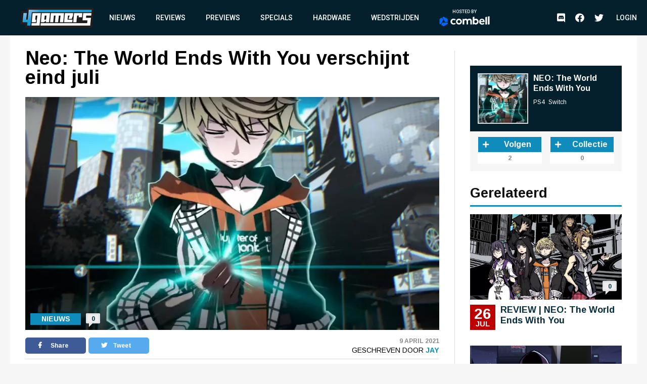

--- FILE ---
content_type: text/html; charset=UTF-8
request_url: https://www.4gamers.be/nieuws/76055/1/neo-the-world-ends-with-you-verschijnt-eind-juli
body_size: 10124
content:
<!DOCTYPE html>
<html lang="nl">
<head>
	
    <script id="cookieyes" type="text/javascript" src="https://cdn-cookieyes.com/client_data/98aaa9adfbf6571bc3327b7a/script.js"></script>
    <script async src="https://www.googletagmanager.com/gtag/js?id=UA-18010104-2"></script>
    <script async src='https://securepubads.g.doubleclick.net/tag/js/gpt.js'></script>
    <script>
      window.googletag = window.googletag || {cmd: []};
    </script>
    <script>
        window.dataLayer = window.dataLayer || [];
        function gtag(){dataLayer.push(arguments);}
        gtag('js', new Date());

        gtag('config', 'G-TWYMQGNFNE');
    </script>
    <!-- Google Tag Manager -->
    <script>(function(w,d,s,l,i){w[l]=w[l]||[];w[l].push({'gtm.start':
                new Date().getTime(),event:'gtm.js'});var f=d.getElementsByTagName(s)[0],
            j=d.createElement(s),dl=l!='dataLayer'?'&l='+l:'';j.async=true;j.src=
            'https://www.googletagmanager.com/gtm.js?id='+i+dl;f.parentNode.insertBefore(j,f);
        })(window,document,'script','dataLayer','GTM-MVL48QJ');</script>
    <!-- End Google Tag Manager -->
    <script  type="text/plain">
        (function(h,o,t,j,a,r){
            h.hj=h.hj||function(){(h.hj.q=h.hj.q||[]).push(arguments)};
            h._hjSettings={hjid:2959586,hjsv:6};
            a=o.getElementsByTagName('head')[0];
            r=o.createElement('script');r.async=1;
            r.src=t+h._hjSettings.hjid+j+h._hjSettings.hjsv;
            a.appendChild(r);
        })(window,document,'https://static.hotjar.com/c/hotjar-','.js?sv=');
    </script>
    <meta charset="UTF-8">
    <meta name="viewport" content="width=device-width, initial-scale=1">
    <link rel="stylesheet" href="https://fonts.googleapis.com/css?family=Roboto:400,500,700&display=swap">
    <link rel="stylesheet" href="https://fonts.googleapis.com/css?family=Arimo:400,700&display=swap">
    <link rel="stylesheet" type="text/css" href="https://cdnjs.cloudflare.com/ajax/libs/slick-carousel/1.8.1/slick.min.css">
    <link rel="stylesheet" type="text/css" href="https://cdnjs.cloudflare.com/ajax/libs/font-awesome/5.11.2/css/all.css">
        <meta name="csrf-param" content="_csrf">
<meta name="csrf-token" content="6cRJkElSrwo_AzdYIBbW06H6IxrACbKULqRIu-CWY8qtsnvqfQjeYmsuBmhTcayr55JrW5NNw9ZnxgXPltUBqA==">
    <meta name="user" content="guest">
    <title>
        4Gamers - Neo: The World Ends With You verschijnt eind juli    </title>
            <script type="application/ld+json">
    {
        "@context": "https://schema.org",
        "@type": "NewsArticle",
        "headline": "Neo: The World Ends With You verschijnt eind juli",
        "description": "Neo: The World Ends With You heeft een releasedatum gekregen, zijnde 27 juli. De game verschijnt dan voor PS4 en Nintendo Switch. Een pc-versie volgt later in de zomer via de Epic Games Store.
Net...",
        "articleSection": "Nieuws",
        "datePublished": "2021-04-09T15:19:00+00:00",
        "dateModified": "2021-04-09T15:19:00+00:00",
                "image": [
                            "https://images.4gamers.be/game-primary/2021/03/10/large/neo-the-world-ends-with-you-PS4-Switch--3bc7.jpg"
                    ],
                "author": [{
            "@type": "Person",
            "name": "Jay"
        }],
                        "isAccessibleForFree": true,
        "copyrightYear": "2021"
    }
</script>                <script>
    var msTag = {
        site: '4gamers',
        page: 'article'
            }
</script>        <link rel="apple-touch-icon-precomposed" sizes="152x152" href="/images/icons/apple-touch/4gamers-152x152.png">
    <link rel="apple-touch-icon-precomposed" sizes="144x144" href="/images/icons/apple-touch/4gamers-144x144.png">
    <link rel="apple-touch-icon-precomposed" sizes="120x120" href="/images/icons/apple-touch/4gamers-120x120.png">
    <link rel="apple-touch-icon-precomposed" sizes="114x114" href="/images/icons/apple-touch/4gamers-114x114.png">
    <link rel="apple-touch-icon-precomposed" sizes="76x76" href="/images/icons/apple-touch/4gamers-76x76.png">
    <link rel="apple-touch-icon-precomposed" sizes="72x72" href="/images/icons/apple-touch/4gamers-72x72.png">
    <link rel="apple-touch-icon-precomposed" href="/images/icons/apple-touch/4gamers.png">
    <link rel="shortcut icon" href="/images/icons/favicon.ico" type="x-icon">
    <link rel="canonical" href="https://www.4gamers.be/nieuws/76055/1/neo-the-world-ends-with-you-verschijnt-eind-juli" />
    <script async src="https://pagead2.googlesyndication.com/pagead/js/adsbygoogle.js?client=ca-pub-6995984042175676" crossorigin="anonymous"></script>
    <meta name="description" content="Neo: The World Ends With You heeft een releasedatum gekregen, zijnde 27 juli. De game verschijnt dan voor PS4 en Nintendo Switch. Een pc-versie volgt later in de zomer via de Epic Games Store.
Net...">
<meta property="og:title" content="Neo: The World Ends With You verschijnt eind juli">
<meta property="og:description" content="Neo: The World Ends With You heeft een releasedatum gekregen, zijnde 27 juli. De game verschijnt dan voor PS4 en Nintendo Switch. Een pc-versie volgt later in de zomer via de Epic Games Store.
Net...">
<meta property="og:url" content="https://www.4gamers.be/nieuws/76055/1/neo-the-world-ends-with-you-verschijnt-eind-juli">
<meta property="og:image" content="https://images.4gamers.be/game-primary/2021/03/10/large/neo-the-world-ends-with-you-PS4-Switch--3bc7.jpg">
<meta property="og:type" content="article">
<meta name="twitter:card" content="summary_large_image">
<meta name="twitter:title" content="Neo: The World Ends With You verschijnt eind juli">
<meta name="twitter:description" content="Neo: The World Ends With You heeft een releasedatum gekregen, zijnde 27 juli. De game verschijnt dan voor PS4 en Nintendo Switch. Een pc-versie volgt later in de zomer via de Epic Games Store.
Net...">
<meta name="twitter:site" content="@4gamershq">
<meta name="twitter:image" content="https://images.4gamers.be/game-primary/2021/03/10/large/neo-the-world-ends-with-you-PS4-Switch--3bc7.jpg">
<meta name="twitter:creator" content="@4gamershq">
<link href="/css/stylev2.css?v=1699521718" rel="stylesheet"></head>
<body>
<!-- Google Tag Manager (noscript) -->
<noscript><iframe src="https://www.googletagmanager.com/ns.html?id=GTM-MVL48QJ"
                  height="0" width="0" style="display:none;visibility:hidden"></iframe></noscript>
<!-- End Google Tag Manager (noscript) -->
<div id="app">
    
<header class="header">
    <div class="container">
        <div class="header__logo">
            <a href="/" title="4Gamers">
                <img class="logo" src="/images/logo.png" alt="4gamers logo">            </a>
        </div>
        <nav class="nav">
            <ul>
    <li><a href="/nieuws">Nieuws</a></li>
<li><a href="/reviews">Reviews</a></li>
<li><a href="/previews">Previews</a></li>
<li><a href="/specials">Specials</a></li>
<li><a href="/hardware">Hardware</a></li>
<li><a href="/wedstrijden">Wedstrijden</a></li>
<li><a href="https://combell.be" target="_blank">
                        <div class="header__combell">
                            Hosted by
                            <svg class="header__combell__logo--small" height="30px" alt="Hosting en Webhosting bij Combell" title="Hosting en Webhosting bij Combell" viewBox="0 0 32 36" version="1.1" xmlns="http://www.w3.org/2000/svg" xmlns:xlink="http://www.w3.org/1999/xlink">
                                <g stroke="none" stroke-width="1" fill="none" fill-rule="evenodd">
                                    <g transform="translate(-184.000000, -27.000000)" fill="#0066FF" fill-rule="nonzero">
                                        <g transform="translate(184.000000, 27.000000)">
                                            <path d="M30.2501657,19.982375 C30.8011657,19.982375 31.2481657,19.535375 31.2481657,18.984375 L31.2481657,9.526375 C31.2481657,9.169875 31.0581657,8.840375 30.7491657,8.662375 L15.9771657,0.133875 C15.6686657,-0.044625 15.2881657,-0.044625 14.9791657,0.133875 L11.9991657,1.854375 C11.5216657,2.129875 11.3581657,2.740375 11.6341657,3.217375 L21.0256657,19.483375 C21.2041657,19.791875 21.5331657,19.982375 21.8896657,19.982375 L30.2501657,19.982375 L30.2501657,19.982375 Z">
                                            </path>
                                            <path d="M30.9598344,27.303 C31.2683344,27.1245 31.4588344,26.7955 31.4588344,26.439 L31.4588344,22.998 C31.4588344,22.447 31.0118344,22 30.4608344,22 L11.6783344,22 C11.3218344,22 10.9923344,22.19 10.8143344,22.499 L6.63383441,29.74 C6.35833441,30.2175 6.52183441,30.8275 6.99883441,31.103 L15.1898344,35.832 C15.4983344,36.0105 15.8788344,36.0105 16.1878344,35.832 L30.9598344,27.303 Z">
                                            </path>
                                            <path d="M3.479,28.8691657 C3.9565,29.1446657 4.5665,28.9811657 4.842,28.5041657 L14.2335,12.2381657 C14.412,11.9291657 14.412,11.5491657 14.2335,11.2401657 L10.053,3.99916575 C9.7775,3.52166575 9.167,3.35816575 8.69,3.63416575 L0.499,8.36316575 C0.19,8.54166575 -1.42108547e-14,8.87066575 -1.42108547e-14,9.22716575 L-1.42108547e-14,26.2841657 C-1.42108547e-14,26.6406657 0.19,26.9701657 0.499,27.1481657 L3.479,28.8691657 Z">
                                            </path>
                                        </g>
                                    </g>
                                </g>
                            </svg>
                            <svg class="header__combell__logo--large" width="100px" height="20px" alt="Hosting en Webhosting bij Combell" title="Hosting en Webhosting bij Combell" viewBox="0 0 377 76" version="1.1" xmlns="http://www.w3.org/2000/svg" xmlns:xlink="http://www.w3.org/1999/xlink">
                                <g stroke="none" stroke-width="1" fill="none" fill-rule="evenodd">
                                    <g transform="translate(83.000000, 0.000000)" fill="#FFFFFF" fill-rule="nonzero">
                                        <path d="M272.997,4.486 L263.626,6.536 C263.033,6.665 262.61,7.19 262.61,7.797 L262.61,60.996 C262.61,61.721 263.198,62.309 263.923,62.309 L273.252,62.309 C273.974,62.309 274.565,61.718 274.565,60.996 L274.565,5.748 C274.564,4.924 273.802,4.31 272.997,4.486 Z"></path>
                                        <path d="M63.581,18.773 C51.37,18.773 41.436,28.707 41.436,40.918 C41.436,53.129 51.37,63.063 63.581,63.063 C75.792,63.063 85.726,53.129 85.726,40.918 C85.725,28.707 75.791,18.773 63.581,18.773 Z M63.581,52.073 C57.43,52.073 52.427,47.069 52.427,40.918 C52.427,34.767 57.431,29.764 63.581,29.764 C69.732,29.764 74.736,34.768 74.736,40.918 C74.735,47.069 69.731,52.073 63.581,52.073 Z"></path>
                                        <path d="M291.634,0.543 L282.263,2.593 C281.67,2.722 281.247,3.247 281.247,3.854 L281.247,60.996 C281.247,61.721 281.835,62.309 282.56,62.309 L291.889,62.309 C292.611,62.309 293.202,61.718 293.202,60.996 L293.202,1.805 C293.202,0.98 292.44,0.367 291.634,0.543 Z"></path>
                                        <path d="M35.161,51.187 C34.759,50.659 34.026,50.523 33.46,50.87 C31.415,52.124 28.125,53.673 24.353,53.673 C21.32,53.673 18.732,52.893 16.661,51.355 C14.344,49.635 11.867,45.976 11.867,40.865 C11.867,35.609 14.474,32.571 16.661,30.948 C18.731,29.41 21.319,28.63 24.352,28.63 C27.578,28.63 30.379,29.932 32.327,31.183 C32.89,31.545 33.637,31.403 34.04,30.869 L38.313,25.208 C38.754,24.623 38.621,23.79 38.019,23.373 C35.057,21.32 29.169,18.665 23.378,18.665 C8.414,18.665 2.972,29.559 2.032,31.743 C0.887,34.404 0.306,37.418 0.306,40.7 L0.306,41.028 C0.306,44.311 0.887,47.325 2.032,49.985 C3.178,52.649 4.795,54.988 6.838,56.936 C8.882,58.887 11.344,60.411 14.156,61.466 C16.979,62.526 20.081,63.063 23.377,63.063 C27.383,63.063 30.91,62.354 33.859,60.955 C35.615,60.123 37.233,59.086 38.686,57.865 C39.216,57.419 39.31,56.64 38.891,56.089 L35.161,51.187 Z"></path>
                                        <path d="M190.449,18.773 C186.71,18.773 183.38,19.719 180.554,21.585 L179.515,22.307 L179.519,5.546 C179.523,4.721 178.763,4.104 177.957,4.276 L168.502,6.301 C167.958,6.466 167.586,6.968 167.586,7.537 L167.586,61.651 C167.586,61.982 167.855,62.251 168.186,62.251 L173.373,62.251 C173.772,62.251 174.148,62.067 174.393,61.751 L177.312,57.988 L177.773,58.452 C180.813,61.511 184.596,63.063 189.016,63.063 C201.227,63.063 211.161,53.129 211.161,40.918 C211.16,28.293 202.256,18.773 190.449,18.773 Z M189.021,52.073 C185.941,52.073 182.969,50.779 180.864,48.524 L179.515,46.8 L179.515,35.06 L180.864,33.314 C182.967,31.058 185.94,29.765 189.021,29.765 C195.172,29.765 200.175,34.769 200.175,40.919 C200.176,47.069 195.172,52.073 189.021,52.073 Z"></path>
                                        <path d="M142.448,18.764 C135.398,18.764 130.188,22.911 128.051,24.95 C124.843,20.72 119.918,18.764 113.963,18.764 C106.374,18.764 101.398,23.838 101.398,23.838 L98.479,20.075 C98.235,19.76 97.858,19.575 97.459,19.575 L92.272,19.575 C91.941,19.575 91.672,19.844 91.672,20.175 L91.672,61.002 C91.672,61.571 92.044,62.073 92.588,62.238 L102.043,62.255 C102.85,62.428 103.609,61.81 103.605,60.985 L103.601,60.002 L103.601,46.766 L103.601,35.026 C103.601,35.026 106.448,29.752 112.776,29.752 C117.421,29.752 121.103,32.271 121.103,39.661 L121.103,59.669 C121.103,61.113 122.274,62.284 123.718,62.284 L129.474,62.284 C130.918,62.284 132.089,61.113 132.089,59.669 L132.089,39.661 C132.089,39.642 132.087,39.625 132.087,39.606 L132.087,35.026 C132.087,35.026 134.934,29.752 141.262,29.752 C145.907,29.752 149.589,32.271 149.589,39.661 L149.589,59.669 C149.589,61.113 150.76,62.284 152.204,62.284 L157.96,62.284 C159.404,62.284 160.575,61.113 160.575,59.669 L160.575,39.661 C160.574,25.078 153.171,18.764 142.448,18.764 Z"></path>
                                        <path d="M255.745,33.519 C254.927,30.751 253.651,28.266 251.951,26.135 C250.262,24.02 248.112,22.311 245.565,21.058 C243.034,19.814 239.989,19.185 236.512,19.185 C236.49,19.185 236.468,19.185 236.445,19.185 C233.367,19.191 230.527,19.782 228.007,20.943 C225.48,22.106 223.278,23.711 221.46,25.711 C219.635,27.72 218.195,30.106 217.182,32.801 C216.165,35.501 215.652,38.405 215.659,41.43 L215.659,41.597 C215.666,44.886 216.23,47.904 217.332,50.566 C218.436,53.229 219.989,55.564 221.949,57.505 C223.907,59.447 226.261,60.963 228.95,62.008 C231.635,63.054 234.582,63.583 237.711,63.583 C237.731,63.583 237.753,63.583 237.774,63.583 C242.738,63.573 247.727,63.16 254.153,58.29 C254.624,57.933 254.725,57.266 254.381,56.785 C253.777,55.941 252.623,54.354 250.519,51.526 C250.184,51.075 249.56,50.952 249.079,51.243 C247.009,52.496 243.925,54.181 238.737,54.192 C238.726,54.192 238.713,54.192 238.701,54.192 C235.717,54.192 233.498,53.634 231.45,52.052 C229.799,50.779 228.116,48.347 227.38,45.349 L227.307,44.961 L255.935,44.92 C256.221,44.92 256.49,44.808 256.691,44.605 C256.892,44.402 257.003,44.134 257.003,43.848 L256.999,42.555 C256.994,39.51 256.571,36.325 255.745,33.519 Z M227.159,37.353 C227.736,33.339 229.17,31.323 230.221,30.212 C231.889,28.449 233.78,27.777 236.472,27.771 C236.481,27.771 236.49,27.771 236.501,27.771 C239.182,27.771 241.116,28.587 242.762,30.37 C244.39,32.131 245.179,34.451 245.415,37.353 L227.159,37.353 Z"></path>
                                    </g>
                                    <path d="M60.5003315,43.96475 C61.6023315,43.96475 62.4963315,43.07075 62.4963315,41.96875 L62.4963315,23.05275 C62.4963315,22.33975 62.1163315,21.68075 61.4983315,21.32475 L31.9543315,4.26775 C31.3373315,3.91075 30.5763315,3.91075 29.9583315,4.26775 L23.9983315,7.70875 C23.0433315,8.25975 22.7163315,9.48075 23.2683315,10.43475 L42.0513315,42.96675 C42.4083315,43.58375 43.0663315,43.96475 43.7793315,43.96475 L60.5003315,43.96475 Z" fill="#0066FF" fill-rule="nonzero"></path>
                                    <path d="M61.9196688,58.606 C62.5366688,58.249 62.9176688,57.591 62.9176688,56.878 L62.9176688,49.996 C62.9176688,48.894 62.0236688,48 60.9216688,48 L23.3566688,48 C22.6436688,48 21.9846688,48.38 21.6286688,48.998 L13.2676688,63.48 C12.7166688,64.435 13.0436688,65.655 13.9976688,66.206 L30.3796688,75.664 C30.9966688,76.021 31.7576688,76.021 32.3756688,75.664 L61.9196688,58.606 Z" fill="#0066FF" fill-rule="nonzero"></path>
                                    <path d="M6.958,61.7383315 C7.913,62.2893315 9.133,61.9623315 9.684,61.0083315 L28.467,28.4763315 C28.824,27.8583315 28.824,27.0983315 28.467,26.4803315 L20.106,11.9983315 C19.555,11.0433315 18.334,10.7163315 17.38,11.2683315 L0.998,20.7263315 C0.38,21.0833315 0,21.7413315 0,22.4543315 L0,56.5683315 C0,57.2813315 0.38,57.9403315 0.998,58.2963315 L6.958,61.7383315 Z" fill="#0066FF" fill-rule="nonzero"></path>
                                </g>
                            </svg>
                        </div>
                    </a></li></ul>            <ul class="social__nav">
                <li><a href="https://discord.gg/MspksWZ" target="_blank" rel="nofollow noopener noreferrer"><i class="fab fa-discord fa-menu" aria-hidden="true"></i><span class="visible-hidden">Discord</span></a></li>
<li><a href="https://www.facebook.com/4GamersBE/" target="_blank" rel="nofollow noopener noreferrer"><i class="fab fa-facebook fa-menu" aria-hidden="true"></i><span class="visible-hidden">Facebook</span></a></li>
<li><a href="https://twitter.com/4gamershq" target="_blank" rel="nofollow noopener noreferrer"><i class="fab fa-twitter fa-menu" aria-hidden="true"></i><span class="visible-hidden">Twitter</span></a></li>            </ul>
        </nav>
        <div class="header__action">
            <ul class="social__nav">
            <li><a href="https://discord.gg/MspksWZ" target="_blank" rel="nofollow noopener noreferrer"><i class="fab fa-discord fa-menu" aria-hidden="true"></i><span class="visible-hidden">Discord</span></a></li>
<li><a href="https://www.facebook.com/4GamersBE/" target="_blank" rel="nofollow noopener noreferrer"><i class="fab fa-facebook fa-menu" aria-hidden="true"></i><span class="visible-hidden">Facebook</span></a></li>
<li><a href="https://twitter.com/4gamershq" target="_blank" rel="nofollow noopener noreferrer"><i class="fab fa-twitter fa-menu" aria-hidden="true"></i><span class="visible-hidden">Twitter</span></a></li>            </ul>
                            <div class="header__profile header__profile--auto">
                    <div class="header__profile__login">
                        <a href="/site/login">Login</a>
                    </div>
                </div>
                        <button class="hamburger hamburger--squeeze" type="button">
                <span class="hamburger-box"><span class="hamburger-inner"></span></span>
            </button>
        </div>
    </div>
</header>
    <div class="content">
        <div id="div-gpt-ad-6046381-1" class="combined-bill-container">
        </div>
        <div class="container">
            
<div class="sidebar-layout">
    <div class="sidebar-layout__left">
        <article class="article-details article-details--super article-details--nieuws">
            <div class="article-details__headline">
                <h1 class="article-details__title">
                    Neo: The World Ends With You verschijnt eind juli                </h1>
            </div>
            <div class="article-details__image">
                <div class="article-details__image__container">
                    
    <picture>
                    <source sizes="(min-width: 960px) 540px, 100vw" srcset="https://images.4gamers.be/game-primary/2021/03/10/small/neo-the-world-ends-with-you-PS4-Switch--3bc7.webp 100w, https://images.4gamers.be/game-primary/2021/03/10/medium/neo-the-world-ends-with-you-PS4-Switch--3bc7.webp 273w, https://images.4gamers.be/game-primary/2021/03/10/large/neo-the-world-ends-with-you-PS4-Switch--3bc7.webp 488w, https://images.4gamers.be/game-primary/2021/03/10/large/neo-the-world-ends-with-you-PS4-Switch--3bc7.webp 740w" type="image/webp">
                <source sizes="(min-width: 960px) 540px, 100vw" srcset="https://images.4gamers.be/game-primary/2021/03/10/small/neo-the-world-ends-with-you-PS4-Switch--3bc7.jpg 100w, https://images.4gamers.be/game-primary/2021/03/10/medium/neo-the-world-ends-with-you-PS4-Switch--3bc7.jpg 273w, https://images.4gamers.be/game-primary/2021/03/10/large/neo-the-world-ends-with-you-PS4-Switch--3bc7.jpg 740w" type="image/jpg">
        <img src="https://images.4gamers.be/game-primary/2021/03/10/large/neo-the-world-ends-with-you-PS4-Switch--3bc7.jpg" alt="Neo: The World Ends With You verschijnt eind juli" loading="lazy">
    </picture>
                </div>
                <div class="article-details__type">
                    Nieuws                </div>
                <a href="#comments" class="article-details__comments">
                    0                </a>
            </div>
            <div class="article-details__info">
                <div class="article-details__socials">
                    <a href="#" class="social social--facebook" onclick="window.open('https://www.facebook.com/sharer/sharer.php?u='+encodeURIComponent('https://www.4gamers.be/nieuws/76055/1/neo-the-world-ends-with-you-verschijnt-eind-juli'),'share-dialog','width=626,height=436'); return false;">
    <i class="fab fa-facebook-f"></i> Share</a>
                    <a href="#" class="social social--twitter" onclick="window.open('https://twitter.com/intent/tweet?url='+encodeURIComponent('https://www.4gamers.be/nieuws/76055/1/neo-the-world-ends-with-you-verschijnt-eind-juli')+'&text=Neo: The World Ends With You verschijnt eind juli','share-dialog','width=626,height=436'); return false;">
    <i class="fab fa-twitter"></i> Tweet</a>
                </div>
                <div class="article-details__extra">
                    <div class="article-details__date">
                        9 April 2021                    </div>
                    <div class="article-details__reviewer">
                        Geschreven door&nbsp;<a href="/profile/view?slug=jay2184">Jay</a>
                    </div>
                </div>
            </div>
            <div class="article-details__content wysiwyg">
                                    <p style="text-align: justify;">Neo: The World Ends With You heeft een releasedatum gekregen, zijnde 27 juli. De game verschijnt dan voor PS4 en Nintendo Switch. Een pc-versie volgt later in de zomer via de Epic Games Store.</p>
<p style="text-align: justify;">Net als de eerste game van 15 jaar geleden neemt dit vervolg ons mee naar een stijlvolle versie van de Shibuya wijk van Tokio, waar oude bekenden maar ook nieuwe personages strijden om te overleven. Shibuya wordt deze keer volledig in 3D weergegeven, al blijven de comic book graphics van het origineel wel behouden.</p>
<p style="text-align: center;"><iframe src="https://www.youtube.com/embed/xSVYX1FLMGQ" width="560" height="314" allowfullscreen="allowfullscreen"></iframe></p>                            </div>
                                    <a href="#comments" class="m-t-30 mobile-centered">
                <div class="btn">
                    &raquo; Reacties (0)
                </div>
            </a>
        </article>
    </div>
    <div class="sidebar-layout__right">
                    
<div class="centered">
    <div id="div-gpt-ad-8853676-2" style="display:block">
        <div id="_4gamers.be_-rectangle" class="advise-rectangle"></div>
    </div>
</div>        
                    
<div class="game-card">
    <div class="game-card__header">
        <a href="/game/31503/neo-the-world-ends-with-you">
            <div class="game-card__image">
                
    <picture>
                    <source sizes="(min-width: 960px) 540px, 100vw" srcset="https://images.4gamers.be/game-primary/2021/03/10/small/neo-the-world-ends-with-you-PS4-Switch--3bc7.webp 100w, https://images.4gamers.be/game-primary/2021/03/10/medium/neo-the-world-ends-with-you-PS4-Switch--3bc7.webp 273w, https://images.4gamers.be/game-primary/2021/03/10/large/neo-the-world-ends-with-you-PS4-Switch--3bc7.webp 488w, https://images.4gamers.be/game-primary/2021/03/10/thumbnail/neo-the-world-ends-with-you-PS4-Switch--3bc7.webp 740w" type="image/webp">
                <source sizes="(min-width: 960px) 540px, 100vw" srcset="https://images.4gamers.be/game-primary/2021/03/10/small/neo-the-world-ends-with-you-PS4-Switch--3bc7.jpg 100w, https://images.4gamers.be/game-primary/2021/03/10/medium/neo-the-world-ends-with-you-PS4-Switch--3bc7.jpg 273w, https://images.4gamers.be/game-primary/2021/03/10/thumbnail/neo-the-world-ends-with-you-PS4-Switch--3bc7.jpg 740w" type="image/jpg">
        <img src="https://images.4gamers.be/game-primary/2021/03/10/thumbnail/neo-the-world-ends-with-you-PS4-Switch--3bc7.jpg" alt="NEO: The World Ends With You" loading="lazy">
    </picture>
            </div>
        </a>
        <div class="game-card__title">
            <a href="/game/31503/neo-the-world-ends-with-you">
                NEO: The World Ends With You            </a>
            <ul>
                                    <li>
                        PS4                    </li>
                                    <li>
                        Switch                    </li>
                            </ul>
        </div>
    </div>
    <div class="game-card__info">
        <ul>
                                            </ul>
        <div class="game-card__buttons">
            <div class="counter-button counter-button--follow">
                <a class="action__button action__button--add" data-href="/game/31503/neo-the-world-ends-with-you/follow">
                                            <i class="fa fa-plus"></i>
                                        <span>Volgen</span>
                </a>
                <span class="counter-button__counter">2</span>
            </div>
            <div class="counter-button counter-button--collect">
                <a class="action__button action__button--add" data-href="/game/31503/neo-the-world-ends-with-you/have">
                                            <i class="fa fa-plus"></i>
                                        <span>Collectie</span>
                </a>
                <span class="counter-button__counter">0</span>
            </div>
        </div>
    </div>
</div>
                            <div class="sidebar-list">
                <div class="sidebar-list__title">
                    Gerelateerd
                </div>
                <div class="sidebar-list__list">
                                            
<a href="https://www.4gamers.be/reviews/77134/1/review-neo-the-world-ends-with-you">
    <article class="article article--review ">
        <div class="article__image">
            <div class="article__image__container">
                
    <picture>
                    <source sizes="(min-width: 960px) 540px, 100vw" srcset="https://images.4gamers.be/article-primary/2021/07/26/small/review-neo-the-world-ends-with-you-6ce3.webp 100w, https://images.4gamers.be/article-primary/2021/07/26/medium/review-neo-the-world-ends-with-you-6ce3.webp 273w, https://images.4gamers.be/article-primary/2021/07/26/large/review-neo-the-world-ends-with-you-6ce3.webp 488w, https://images.4gamers.be/article-primary/2021/07/26/large/review-neo-the-world-ends-with-you-6ce3.webp 740w" type="image/webp">
                <source sizes="(min-width: 960px) 540px, 100vw" srcset="https://images.4gamers.be/article-primary/2021/07/26/small/review-neo-the-world-ends-with-you-6ce3.jpg 100w, https://images.4gamers.be/article-primary/2021/07/26/medium/review-neo-the-world-ends-with-you-6ce3.jpg 273w, https://images.4gamers.be/article-primary/2021/07/26/large/review-neo-the-world-ends-with-you-6ce3.jpg 740w" type="image/jpg">
        <img src="https://images.4gamers.be/article-primary/2021/07/26/large/review-neo-the-world-ends-with-you-6ce3.jpg" alt="REVIEW | NEO: The World Ends With You" loading="lazy">
    </picture>
            </div>
            <div class="article__comments">
                0            </div>
            <div class="article__date__m">
                <div class="article__date__m__day">
                    26                </div>
                <div class="article__date__m__month">
                    Jul                </div>
            </div>
        </div>
        <div class="article__info">
            <div class="article__date">
                <div class="article__date__day">
                    26                </div>
                <div class="article__date__month">
                    Jul                </div>
            </div>
            <div class="article__title">
                REVIEW | NEO: The World Ends With You            </div>
            <div class="article__extra__m">
                26 July 2021 - 0 Reacties            </div>
        </div>
    </article>
</a>
<a href="https://www.4gamers.be/previews/76590/1/hands-on-preview-neo-the-world-ends-with-you-is-een-uniek-geheel">
    <article class="article article--preview ">
        <div class="article__image">
            <div class="article__image__container">
                
    <picture>
                    <source sizes="(min-width: 960px) 540px, 100vw" srcset="https://images.4gamers.be/article-primary/2021/06/02/small/hands-on-preview-neo-the-world-ends-with-you-4fcb.webp 100w, https://images.4gamers.be/article-primary/2021/06/02/medium/hands-on-preview-neo-the-world-ends-with-you-4fcb.webp 273w, https://images.4gamers.be/article-primary/2021/06/02/large/hands-on-preview-neo-the-world-ends-with-you-4fcb.webp 488w, https://images.4gamers.be/article-primary/2021/06/02/large/hands-on-preview-neo-the-world-ends-with-you-4fcb.webp 740w" type="image/webp">
                <source sizes="(min-width: 960px) 540px, 100vw" srcset="https://images.4gamers.be/article-primary/2021/06/02/small/hands-on-preview-neo-the-world-ends-with-you-4fcb.jpg 100w, https://images.4gamers.be/article-primary/2021/06/02/medium/hands-on-preview-neo-the-world-ends-with-you-4fcb.jpg 273w, https://images.4gamers.be/article-primary/2021/06/02/large/hands-on-preview-neo-the-world-ends-with-you-4fcb.jpg 740w" type="image/jpg">
        <img src="https://images.4gamers.be/article-primary/2021/06/02/large/hands-on-preview-neo-the-world-ends-with-you-4fcb.jpg" alt="HANDS-ON PREVIEW | NEO: The World Ends With You is een uniek geheel" loading="lazy">
    </picture>
            </div>
            <div class="article__comments">
                0            </div>
            <div class="article__date__m">
                <div class="article__date__m__day">
                    3                </div>
                <div class="article__date__m__month">
                    Jun                </div>
            </div>
        </div>
        <div class="article__info">
            <div class="article__date">
                <div class="article__date__day">
                    3                </div>
                <div class="article__date__month">
                    Jun                </div>
            </div>
            <div class="article__title">
                HANDS-ON PREVIEW | NEO: The World Ends With You is een uniek geheel            </div>
            <div class="article__extra__m">
                3 June 2021 - 0 Reacties            </div>
        </div>
    </article>
</a>
<a href="https://www.4gamers.be/nieuws/76452/1/nieuwe-trailer-voor-neo-the-world-ends-with-you">
    <article class="article article--nieuws ">
        <div class="article__image">
            <div class="article__image__container">
                
    <picture>
                    <source sizes="(min-width: 960px) 540px, 100vw" srcset="https://images.4gamers.be/game-primary/2021/03/10/small/neo-the-world-ends-with-you-PS4-Switch--3bc7.webp 100w, https://images.4gamers.be/game-primary/2021/03/10/medium/neo-the-world-ends-with-you-PS4-Switch--3bc7.webp 273w, https://images.4gamers.be/game-primary/2021/03/10/large/neo-the-world-ends-with-you-PS4-Switch--3bc7.webp 488w, https://images.4gamers.be/game-primary/2021/03/10/large/neo-the-world-ends-with-you-PS4-Switch--3bc7.webp 740w" type="image/webp">
                <source sizes="(min-width: 960px) 540px, 100vw" srcset="https://images.4gamers.be/game-primary/2021/03/10/small/neo-the-world-ends-with-you-PS4-Switch--3bc7.jpg 100w, https://images.4gamers.be/game-primary/2021/03/10/medium/neo-the-world-ends-with-you-PS4-Switch--3bc7.jpg 273w, https://images.4gamers.be/game-primary/2021/03/10/large/neo-the-world-ends-with-you-PS4-Switch--3bc7.jpg 740w" type="image/jpg">
        <img src="https://images.4gamers.be/game-primary/2021/03/10/large/neo-the-world-ends-with-you-PS4-Switch--3bc7.jpg" alt="Nieuwe trailer voor NEO: The World Ends with You" loading="lazy">
    </picture>
            </div>
            <div class="article__comments">
                0            </div>
            <div class="article__date__m">
                <div class="article__date__m__day">
                    17                </div>
                <div class="article__date__m__month">
                    May                </div>
            </div>
        </div>
        <div class="article__info">
            <div class="article__date">
                <div class="article__date__day">
                    17                </div>
                <div class="article__date__month">
                    May                </div>
            </div>
            <div class="article__title">
                Nieuwe trailer voor NEO: The World Ends with You            </div>
            <div class="article__extra__m">
                17 May 2021 - 0 Reacties            </div>
        </div>
    </article>
</a>
                                    </div>
            </div>
            </div>
</div>
<div class="divider-block divider-block--blue">
            <div class="mobile">
            <img onclick="window.open('http://eepurl.com/fFaLk','popup','width=600,height=600'); return false;" src="/images/4G_nieuwsbrief_banner.png" alt="4Gamers Logo">
        </div>
        <div class="desktop">
            
    <a href="/wedstrijden" class="contest" style="background-image: url('/images/default/article-banner.png')">
        <div class="contest__text">
            <i class="fas fa-trophy"></i> Er zijn voorlopig geen wedstrijden
        </div>
    </a>
            
<div class="register">
    <img src="/images/4Gamers_Nieuwsbrief_header.png" alt="Schrijf je in voor de 4Gamers nieuwsbrief">
    <form class="newsletter__form" action="https://mailing.4gamers.be/subscribe" method="POST" accept-charset="utf-8">
        <input type="email" name="email" id="email" placeholder="Email" required />
        <div style="display:none;">
            <label for="hp">HP</label><br/>
            <input type="text" name="hp" id="hp"/>
        </div>
        <input type="hidden" name="list" value="aowjmfzv892ZRyt7WixsaMxg"/>
        <input type="hidden" name="subform" value="yes"/>
        <input type="submit" name="submit" id="submit" value="Inschrijven"/>
    </form>
    <p>Je gegevens worden verwerkt volgens ons privacybeleid.</p>
</div>
            
<div class="centered">
    <div id="div-gpt-ad-8853676-3" style="display:block">
        <div id="_4gamers.be_-rectangle" class="advise-rectangle"></div>
    </div>
</div>        </div>
    </div>
<div class="article-block">
    
<a href="https://www.4gamers.be/hardware/87807/1/nvidia-stopt-steunprogramma-om-prijzen-te-drukken-rtx-5080-kan-tot-50-duurder-worden">
    <article class="highlight highlight--hardware">
        <div class="highlight__image">
            <div class="highlight__image__container">
                
    <picture>
                    <source sizes="(min-width: 960px) 540px, 100vw" srcset="https://images.4gamers.be/article-primary/2026/01/23/small/-8ac5.webp 100w, https://images.4gamers.be/article-primary/2026/01/23/medium/-8ac5.webp 273w, https://images.4gamers.be/article-primary/2026/01/23/large/-8ac5.webp 488w, https://images.4gamers.be/article-primary/2026/01/23/large/-8ac5.webp 740w" type="image/webp">
                <source sizes="(min-width: 960px) 540px, 100vw" srcset="https://images.4gamers.be/article-primary/2026/01/23/small/-8ac5.jpg 100w, https://images.4gamers.be/article-primary/2026/01/23/medium/-8ac5.jpg 273w, https://images.4gamers.be/article-primary/2026/01/23/large/-8ac5.jpg 740w" type="image/jpg">
        <img src="https://images.4gamers.be/article-primary/2026/01/23/large/-8ac5.jpg" alt="Nvidia stopt steunprogramma om prijzen te drukken, RTX 5080 kan tot 50% duurder worden" loading="lazy">
    </picture>
            </div>
            <div class="highlight__type">
                                    H                            </div>
            <div class="highlight__comments">
                3            </div>
                    </div>
        <div class="highlight__title">
            Nvidia stopt steunprogramma om prijzen te drukken, RTX 5080 kan tot 50% duurder worden        </div>
    </article>
</a>
<a href="https://www.4gamers.be/nieuws/87806/1/nieuwe-fable-laat-zich-uitgebreid-bewonderen-verschijnt-meteen-ook-voor-ps5">
    <article class="highlight highlight--nieuws">
        <div class="highlight__image">
            <div class="highlight__image__container">
                
    <picture>
                    <source sizes="(min-width: 960px) 540px, 100vw" srcset="https://images.4gamers.be/article-primary/2026/01/23/small/-43a3.webp 100w, https://images.4gamers.be/article-primary/2026/01/23/medium/-43a3.webp 273w, https://images.4gamers.be/article-primary/2026/01/23/large/-43a3.webp 488w, https://images.4gamers.be/article-primary/2026/01/23/large/-43a3.webp 740w" type="image/webp">
                <source sizes="(min-width: 960px) 540px, 100vw" srcset="https://images.4gamers.be/article-primary/2026/01/23/small/-43a3.jpg 100w, https://images.4gamers.be/article-primary/2026/01/23/medium/-43a3.jpg 273w, https://images.4gamers.be/article-primary/2026/01/23/large/-43a3.jpg 740w" type="image/jpg">
        <img src="https://images.4gamers.be/article-primary/2026/01/23/large/-43a3.jpg" alt="Nieuwe Fable laat zich uitgebreid bewonderen, verschijnt meteen ook voor PS5" loading="lazy">
    </picture>
            </div>
            <div class="highlight__type">
                                    N                            </div>
            <div class="highlight__comments">
                1            </div>
                    </div>
        <div class="highlight__title">
            Nieuwe Fable laat zich uitgebreid bewonderen, verschijnt meteen ook voor PS5        </div>
    </article>
</a>
<a href="https://www.4gamers.be/nieuws/87797/1/grote-herstructurering-bij-ubisoft-games-opgedoekt-ontslagen-en-nieuwe-focus">
    <article class="highlight highlight--nieuws">
        <div class="highlight__image">
            <div class="highlight__image__container">
                
    <picture>
                    <source sizes="(min-width: 960px) 540px, 100vw" srcset="https://images.4gamers.be/article-primary/2026/01/22/small/-d8a3.webp 100w, https://images.4gamers.be/article-primary/2026/01/22/medium/-d8a3.webp 273w, https://images.4gamers.be/article-primary/2026/01/22/large/-d8a3.webp 488w, https://images.4gamers.be/article-primary/2026/01/22/large/-d8a3.webp 740w" type="image/webp">
                <source sizes="(min-width: 960px) 540px, 100vw" srcset="https://images.4gamers.be/article-primary/2026/01/22/small/-d8a3.jpg 100w, https://images.4gamers.be/article-primary/2026/01/22/medium/-d8a3.jpg 273w, https://images.4gamers.be/article-primary/2026/01/22/large/-d8a3.jpg 740w" type="image/jpg">
        <img src="https://images.4gamers.be/article-primary/2026/01/22/large/-d8a3.jpg" alt="Grote herstructurering bij Ubisoft: games opgedoekt, ontslagen en nieuwe focus" loading="lazy">
    </picture>
            </div>
            <div class="highlight__type">
                                    N                            </div>
            <div class="highlight__comments">
                2            </div>
                    </div>
        <div class="highlight__title">
            Grote herstructurering bij Ubisoft: games opgedoekt, ontslagen en nieuwe focus        </div>
    </article>
</a>
<a href="https://www.4gamers.be/nieuws/87796/1/remake-van-prince-of-persia-the-sands-of-time-is-geannuleerd">
    <article class="highlight highlight--nieuws">
        <div class="highlight__image">
            <div class="highlight__image__container">
                
    <picture>
                    <source sizes="(min-width: 960px) 540px, 100vw" srcset="https://images.4gamers.be/game-primary/2021/03/10/small/prince-of-persia-the-sands-of-time-remake--7bd6.webp 100w, https://images.4gamers.be/game-primary/2021/03/10/medium/prince-of-persia-the-sands-of-time-remake--7bd6.webp 273w, https://images.4gamers.be/game-primary/2021/03/10/large/prince-of-persia-the-sands-of-time-remake--7bd6.webp 488w, https://images.4gamers.be/game-primary/2021/03/10/large/prince-of-persia-the-sands-of-time-remake--7bd6.webp 740w" type="image/webp">
                <source sizes="(min-width: 960px) 540px, 100vw" srcset="https://images.4gamers.be/game-primary/2021/03/10/small/prince-of-persia-the-sands-of-time-remake--7bd6.jpg 100w, https://images.4gamers.be/game-primary/2021/03/10/medium/prince-of-persia-the-sands-of-time-remake--7bd6.jpg 273w, https://images.4gamers.be/game-primary/2021/03/10/large/prince-of-persia-the-sands-of-time-remake--7bd6.jpg 740w" type="image/jpg">
        <img src="https://images.4gamers.be/game-primary/2021/03/10/large/prince-of-persia-the-sands-of-time-remake--7bd6.jpg" alt="Remake van Prince of Persia: The Sands of Time is geannuleerd" loading="lazy">
    </picture>
            </div>
            <div class="highlight__type">
                                    N                            </div>
            <div class="highlight__comments">
                1            </div>
                    </div>
        <div class="highlight__title">
            Remake van Prince of Persia: The Sands of Time is geannuleerd        </div>
    </article>
</a>
</div>
<div class="sidebar-layout">
    <div class="sidebar-layout__left">
        <a name="comments"></a>
                    
<div class="comments">
    <div class="comments__form">
            <a href="/site/login">Meld u aan om een reactie te plaatsen</a>
    </div>
    <div class="comments__title">
        Reacties (0)
    </div>
    <div class="comments__container">
            </div>
    <div class="comment__answer-form hidden">
            </div>
</div>
            </div>
    <div class="sidebar-layout__right">
                    
<div class="centered follow-container">
    <div id="div-gpt-ad-8853676-4" style="display:block">
        <div id="_4gamers.be_hp_repeat-halfpage" class="advise-rectangle" data-unique="" data-ad-name="hp_repeat"></div>
    </div>
</div>


            </div>
</div>
        </div>
    </div>
    <footer>
    <div class="footer">
        <div class="container">
            <div class="footer__content">
                <div class="footer__quick-menu">
                    <ul>
			<li><a href="https://static.spacefwd.com/privacy.pdf" target="_blank">Privacy Policy</a></li>
                        <li><a href="https://static.spacefwd.com/cookie.pdf">Cookie Policy</a></li>
                        <li><a href="https://static.spacefwd.com/terms.pdf">Gebruiksvoorwaarden</a></li>
                        <li><a href="/redactie">Redactie</a></li>
                        <li><a href="/contact">Contact</a></li>
                        <li><a href="#" onclick="showConsentManager()">Cookieinstellingen</a></li>
                    </ul>
                </div>
                <div class="footer__newsletter hidden-s">
                                    </div>
                <div class="footer__socials">
                    <div class="footer__socials__icons">
                        <a href="https://www.facebook.com/4GamersBE/" target="_blank" rel="nofollow noopener noreferrer">
                            <i class="fab fa-facebook-square" aria-hidden="true"></i>
                            <span class="visible-hidden">Facebook</span>
                        </a>
                        <a href="https://twitter.com/4gamershq" target="_blank" rel="nofollow noopener noreferrer">
                            <i class="fab fa-twitter-square" aria-hidden="true"></i>
                            <span class="visible-hidden">Twitter</span>
                        </a>
                        <a href="https://discord.gg/MspksWZ" target="_blank" rel="nofollow noopener noreferrer">
                            <i class="fab fa-discord" aria-hidden="true"></i>
                            <span class="visible-hidden">Discord</span>
                        </a>
                    </div>
                    <div class="footer__socials__image">
                        <img src="/images/new/4gamers_footer.png" alt="4Gamers Logo" loading="lazy">
                    </div>
                </div>
            </div>
        </div>
    </div>
    <div class="footer-copyright">
        <span>Copyright <a href="https://teammeta.eu">META bv</a> 2020</span>
    </div>
</footer>
</div>
<script src="https://platform.twitter.com/widgets.js"></script>
<script src="https://www.instagram.com/embed.js"></script>
<script src="https://d1m2uzvk8r2fcn.cloudfront.net/scripts/embed-code/1567027560.min.js"></script>
<script src="//embed.redditmedia.com/widgets/platform.js" async></script>
<script src="/assets/53880c07/jquery.min.js?v=1736842965"></script>
<script src="/assets/4ad6a159/yii.js?v=1736842965"></script>
<script src="/js/6dP4O0PXUa8Hm6ld.js?v=1653894784"></script>
<script src="/js/vue.js?v=1673988562"></script>
<script src="/js/appv2.min.js?v=1699521720"></script>
<script>FourG.initArticle();
FourG.initDetailAds();
FourG.initAdBlock('div-gpt-ad-8853676-2');
FourG.initCounterButtonManager();
FourG.initAdBlock('div-gpt-ad-8853676-3');
FourG.initCommentManager();
FourG.initAdBlock('div-gpt-ad-8853676-4');</script><script type="text/javascript" src="/js/slick.min.js"></script>
<script type="text/javascript">
    $('.slickerize').slick({
        infinite: true,
        arrows: false,
        slidesToShow: 4,
        slidesToScroll: 1,
        autoplay: true,
        autoplaySpeed: 3000,
        responsive: [
            {
                breakpoint: 900,
                settings: {
                    slidesToShow: 2,
                    slidesToScroll: 1,
                    dots: true
                }
            },
            {
                breakpoint: 600,
                settings: {
                    slidesToShow: 1,
                    slidesToScroll: 1,
                    dots: true
                }
            }
        ]
    });
    </script>
</body>
</html>


--- FILE ---
content_type: text/html; charset=utf-8
request_url: https://www.google.com/recaptcha/api2/aframe
body_size: 268
content:
<!DOCTYPE HTML><html><head><meta http-equiv="content-type" content="text/html; charset=UTF-8"></head><body><script nonce="Qix0jsmVFR0RmHxEd2kKgg">/** Anti-fraud and anti-abuse applications only. See google.com/recaptcha */ try{var clients={'sodar':'https://pagead2.googlesyndication.com/pagead/sodar?'};window.addEventListener("message",function(a){try{if(a.source===window.parent){var b=JSON.parse(a.data);var c=clients[b['id']];if(c){var d=document.createElement('img');d.src=c+b['params']+'&rc='+(localStorage.getItem("rc::a")?sessionStorage.getItem("rc::b"):"");window.document.body.appendChild(d);sessionStorage.setItem("rc::e",parseInt(sessionStorage.getItem("rc::e")||0)+1);localStorage.setItem("rc::h",'1769245918392');}}}catch(b){}});window.parent.postMessage("_grecaptcha_ready", "*");}catch(b){}</script></body></html>